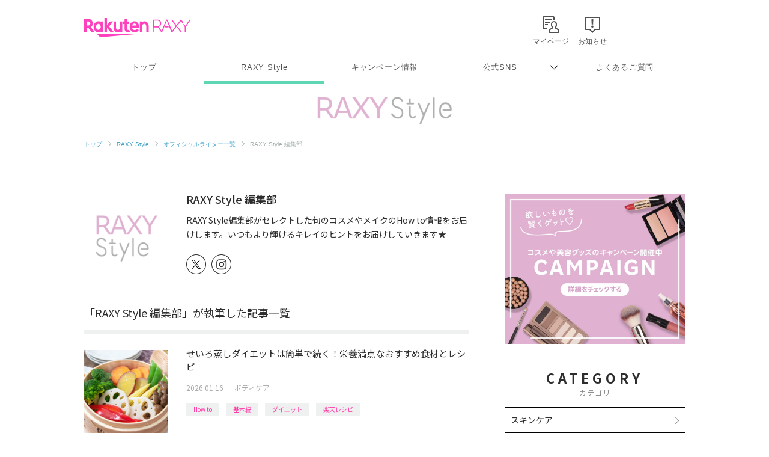

--- FILE ---
content_type: text/html; charset=UTF-8
request_url: https://raxy.rakuten.co.jp/beautytopics/writers/raxyedit/?l-id=article180_btn_raxyedit
body_size: 11285
content:
<!doctype html>
<html lang="ja" xmlns="http://www.w3.org/1999/xhtml">
<head>
<meta charset="UTF-8">
<meta http-equiv="X-UA-Compatible" content="IE=edge">
<meta name="viewport" content="width=device-width,initial-scale=1.0,minimum-scale=1.0,maximum-scale=1,user-scalable=no">
<meta name="format-detection" content="telephone=no,address=no,email=no">
<!-- meta start -->
<title>RAXY Style 編集部 | RAXY(ラクシー)</title>
<meta property="og:title" content="RAXY Style 編集部 | RAXY(ラクシー)" />
	<meta name="description" content="RAXYでRAXY Style 編集部が執筆した記事一覧です。RAXY(ラクシー)は楽天が運営する美容メディアサイト。わたしをもっと好きになる。をコンセプトに流行りのコスメ・美容情報から基本のメイクまでわかりやすく解説。いつもより少し輝けるキレイのヒントをお届けします。" />
<meta property="og:description" content="RAXYでRAXY Style 編集部が執筆した記事一覧です。RAXY(ラクシー)は楽天が運営する美容メディアサイト。わたしをもっと好きになる。をコンセプトに流行りのコスメ・美容情報から基本のメイクまでわかりやすく解説。いつもより少し輝けるキレイのヒントをお届けします。" />
 
<meta name="keywords" content="楽天,RAXY,ラクシー,コスメ,美容,メイク,RAXY Style" />
<script>
  window.googletag = window.googletag || {cmd: []};
  googletag.cmd.push(function() {
     var slot = googletag.defineOutOfPageSlot(
          '/7727/RAXY/SP/Article/Interstitial',          
          googletag.enums.OutOfPageFormat.INTERSTITIAL);
     if (slot) slot.addService(googletag.pubads());
     googletag.enableServices();
     googletag.display(slot);
  });
</script>
<!-- Header Bidding -->
    <script type="text/javascript">
      window.pbjs = window.pbjs || {};
      window.pbjs.que = window.pbjs.que || [];
    </script>
    <script async src="https://flux-cdn.com/client/rakuten/raxy.min.js"></script>
    <script type="text/javascript">
      window.googletag = window.googletag || {};
      window.googletag.cmd = window.googletag.cmd || [];
    </script>
    <script async src="https://securepubads.g.doubleclick.net/tag/js/gpt.js"></script>
    <script type="text/javascript">
      window.fluxtag = {
        failSafeTimeout: 3000,
        isFn: function (object) {
          var _t = 'Function';
          var toString = Object.prototype.toString;
          return toString.call(object) === '[object ' + _t + ']';
        },
        renderAds: function (lines, failSafeTimeout) {
          googletag.cmd.push(function () {
            var failSafeTimeout = failSafeTimeout || window.fluxtag.failSafeTimeout;
            var bidRequestTimeout = (failSafeTimeout - 500) > 0 ? failSafeTimeout - 500 : failSafeTimeout;
            var refreshLines = [];
            var params = (function () {
              // GAMを呼び出したかを確認にするフラグ
              var readyBids = {
                google: false,
                prebid: false,
              };
              var definedSlots = [];
              var adsInfo = {
                gpt: {
                  slots: [],
                  displayDivIds: [],
                },
                pb: {
                  divIds: []
                }
              };
  
              googletag.pubads().getSlots().forEach(function (slot) {
                // 既にdefineSlotされていた場合
                definedSlots[slot.getSlotElementId()] = slot;
              });
  
              lines.forEach(function (line) {
                var divId = line.divId;
  
                adsInfo.pb.divIds.push(divId);
  
                refreshLines.push({
                  code: line.gpt.unitPath,
                  id: divId
                });
  
                if (definedSlots[divId]) {
                  adsInfo.gpt.slots.push(definedSlots[divId]);
                } else {
                  var slot = googletag.defineSlot(line.gpt.unitPath, line.gpt.sizes, divId)
                    .addService(googletag.pubads());
  
                  if (line.gpt.sizeMapping && line.gpt.sizeMapping.length > 0) {
                    var sizeMapping = googletag.sizeMapping();
                    line.gpt.sizeMapping.forEach(function (size) {
                      sizeMapping.addSize(size[0], size[1]);
                    });
                    slot.defineSizeMapping(sizeMapping.build());
                  }
                  if (line.gpt.keyValues && line.gpt.keyValues.length > 0) {
                    line.gpt.keyValues.forEach(function (param) {
                      slot.setTargeting(param.key, param.value);
                    });
                  }
                  adsInfo.gpt.slots.push(slot);
                  adsInfo.gpt.displayDivIds.push(divId);
                }
              });
              // Prebid、APSでオークション後に起動する関数 (GAMコール、広告Display)
              var adServerSend = function () {
                if (!readyBids.prebid) {
                  return;
                }
                if (!readyBids.google) {
                  readyBids.google = true;
                  adsInfo.gpt.displayDivIds.forEach(function (divId) {
                    googletag.display(divId);
                  });
                  if (!!(pbjs.setTargetingForGPTAsync) && fluxtag.isFn(pbjs.setTargetingForGPTAsync)) {
                    pbjs.que.push(function () {
                      pbjs.setTargetingForGPTAsync(adsInfo.pb.divIds);
                    });
                  }
                  googletag.pubads().refresh(adsInfo.gpt.slots);
                }
              };
              // Prebidオークション後に起動する関数
              var pbCallback = function () {
                readyBids.prebid = true;
                adServerSend();
              };
              // もしtimeout以内にPrebidが動作できなかった場合、最終的にGAMをコール
              setTimeout(function () {
                readyBids.prebid = true;
                adServerSend();
              }, failSafeTimeout);
  
              return {
                prebid: {
                  callback: pbCallback,
                }
              };
            })();
  
            if (!!(window.pbFlux) && window.pbFlux.refresh && fluxtag.isFn(window.pbFlux.refresh)) {
              // Prebid呼び出し
              pbjs.que.push(function () {
                window.pbFlux.refresh({
                  lines: refreshLines,
                  callback: params.prebid.callback,
                  timeout: bidRequestTimeout
                });
              });
            } else {
              params.prebid.callback();
            }
          });
        }
      };
    </script>
  
    <script type="text/javascript">
      googletag.cmd.push(function () {
        googletag.pubads().enableSingleRequest();
        googletag.pubads().disableInitialLoad();
        googletag.enableServices();
      });
    </script>
<!-- Header Bidding -->

<!-- Begin Mieruca Embed Code -->
<script type="text/javascript" id="mierucajs">
window.__fid = window.__fid || [];__fid.push([251133708]);
(function() {
function mieruca(){if(typeof window.__fjsld != "undefined") return; window.__fjsld = 1; var fjs = document.createElement('script'); fjs.type = 'text/javascript'; fjs.async = true; fjs.id = "fjssync"; var timestamp = new Date;fjs.src = ('https:' == document.location.protocol ? 'https' : 'http') + '://hm.mieru-ca.com/service/js/mieruca-hm.js?v='+ timestamp.getTime(); var x = document.getElementsByTagName('script')[0]; x.parentNode.insertBefore(fjs, x); };
setTimeout(mieruca, 500); document.readyState != "complete" ? (window.attachEvent ? window.attachEvent("onload", mieruca) : window.addEventListener("load", mieruca, false)) : mieruca();
})();
</script>
<!-- End Mieruca Embed Code -->

<meta property="og:type" content="website" />
<meta property="og:image" content="https://raxy.rakuten.co.jp/assets/image/guide/beautytopics/common/ogp.png" />
<!-- <img src="/assets/image/guide/beautytopics/common/ogp.png" />　-->
<meta property="og:site_name" content="RAXY(ラクシー)" />
<meta name="twitter:card" content="summary_large_image" />
<meta name="twitter:site" content="@RAXYBeautyBox" />
<meta name="twitter:image" content="https://raxy.rakuten.co.jp/assets/image/guide/beautytopics/common/ogp.png" />
<link rel="canonical" href="https://raxy.rakuten.co.jp/beautytopics/writers/raxyedit/" />
<meta property="og:url" content="https://raxy.rakuten.co.jp/beautytopics/writers/raxyedit/" />
<!-- meta end -->
<script type="text/javascript" src="//ajax.googleapis.com/ajax/libs/jquery/1.7.2/jquery.min.js"></script>
<script type="application/ld+json"> 
{
	"@context": "http://schema.org",
	"@type": "BreadcrumbList",
	"itemListElement": [
	{"@type": "ListItem",
	"position": 1,
	"item": {
		"@id": "https://raxy.rakuten.co.jp/",
		"name": "トップ"
		}
	},
	{"@type": "ListItem",
	"position": 2,
	"item": {
		"@id": "https://raxy.rakuten.co.jp/beautytopics/",
		"name": "RAXY Style"
		}
	},
	{"@type": "ListItem",
	"position": 3,
	"item": {
		"@id": "https://raxy.rakuten.co.jp/beautytopics/writers/",
		"name": "オフィシャルライター一覧"
		}
	}
	]
}
</script>
<link rel="next" href="https://raxy.rakuten.co.jp/beautytopics/writers/raxyedit/2.html">
<link rel="apple-touch-icon" sizes="180x180" href="https://raxy.rakuten.co.jp/parts/image/site-icons/apple-touch-icon.png">
<link rel="icon" sizes="16x16 32x32 64x64" href="https://raxy.rakuten.co.jp/parts/image/site-icons/rakuten-64.png">
<link rel="shortcut icon" href="https://raxy.rakuten.co.jp/parts/image/site-icons/rakuten.ico">
<link rel="manifest" href="https://raxy.rakuten.co.jp/parts/image/site-icons/manifest.json">
<link rel="stylesheet" href="https://raxy.rakuten.co.jp/assets/css/guide/beautytopics/app.css">
<link rel="stylesheet" href="https://raxy.rakuten.co.jp/assets/css/campaign/common/new_temp.css?v=201809200000">

<link rel="stylesheet" href="https://raxy.rakuten.co.jp/assets/css/guide/beautytopics/style.css">
<link href="https://fonts.googleapis.com/css?family=Noto+Sans+JP:300,400,500,700,900&display=swap&subset=japanese" rel="stylesheet">
<link rel="stylesheet" href="/beautytopics/common/css/beautytopics.css">
</head>
<body class="page-order rf-header--current03">
<!-- Header Logout : for Static Page(start) -->
<div id="inc-header-rs"></div>
<!-- Header Logout : for Static Page(end) -->

<hr class="raxy-hrl-grey-bold">
<nav class="raxy-breadcrumb rf-pc-only">
  <ol>
  <li><a href="/">トップ</a></li>

<li><a href="/beautytopics/">RAXY Style</a></li><li><a href="/beautytopics/writers/">オフィシャルライター一覧</a></li><li>RAXY Style 編集部</li>  </ol>
</nav>
<div id="beautytopics" class="page-list writers-single">
  <div class="beautytopicsContent text__BeautyTopics sp">
    <p class="beautytopics__mainImg__text">Beauty Topics</p>
  </div>

  <div class="beautytopicsContent dFlex">

    <main class="leftColumn">

      <article class="leftColumn__article">
              <div class="article__writer__box writers-single__article__writer__box clearfix">
          <div class="article__writer__img">
            <img src="/beautytopics/writers/raxyedit.png" alt="">
          </div>

          <div class="article__writer__name">
            <h5 class="writer__name">RAXY Style 編集部</h5>
          </div>

          <div class="article__writer__text">
            <p class="">RAXY Style編集部がセレクトした旬のコスメやメイクのHow to情報をお届けします。いつもより輝けるキレイのヒントをお届けしていきます★</p>
          </div>

          <ul class="single-writer__articleThumb__boxRight__sns">
                                                <li>
              <a href="https://x.com/RAXYBeautyBox/" target="_blank" rel="noopener noreferrer">
                <img onerror="imgError(this);" src="https://raxy.rakuten.co.jp/assets/image/sns/x-circle-w.png" alt="X">
              </a>
            </li>
                                    <li>
              <a href="https://www.instagram.com/raxybeautybox_jp/" target="_blank" rel="noopener noreferrer">
                <img onerror="imgError(this);" src="https://raxy.rakuten.co.jp/assets/image/guide/beautytopics/common/writer-icon-insta.png" alt="instagram">
              </a>
            </li>
                                  </ul>
        </div>
      
		        <h3 class="article__title3">
         「RAXY Style 編集部」が執筆した記事一覧
        </h3>


      <div id="article_list">
	          <section class="articleThumb clearfix">

            <div class="articleThumb__boxLeft">
              <a class="boxLeft__link" href="/beautytopics/articles/2026/article1655/?l-id=raxyedit_thumb_article1655">
                <img onerror="imgError(this);" src="/beautytopics/articles/2026/article1655/thumb.jpg" alt="せいろ蒸しダイエットは簡単で続く！栄養満点なおすすめ食材とレシピ イメージ">
                              </a>
            </div>
    
            <div class="articleThumb__boxRight">
              <a class="boxLeft__link" href="/beautytopics/articles/2026/article1655/?l-id=raxyedit_txt_article1655">
                <h3 class="articleThumb__boxRight__title js-text-overflow">せいろ蒸しダイエットは簡単で続く！栄養満点なおすすめ食材とレシピ</h3>
              </a>
              <div class="articleThumb__boxRight__date"><time datetime="2026-01-16" itemprop="modified">2026.01.16</time> ｜ <a href="/beautytopics/bodycare/?l-id=article_bodycare">ボディケア</a></div>
            </div>
            
            <div class="post__title__tags ver-list">
                        	                <a class="btn__tag" href="/beautytopics/tag/21-22/?l-id=article_21-22">How to</a>
            	                <a class="btn__tag" href="/beautytopics/tag/21-23/?l-id=article_21-23">基本編</a>
            	                <a class="btn__tag" href="/beautytopics/tag/21-86/?l-id=article_21-86">ダイエット</a>
            	                <a class="btn__tag" href="/beautytopics/tag/21-97/?l-id=article_21-97">楽天レシピ</a>
            	                        </div>
    
        </section>
	          <section class="articleThumb clearfix">

            <div class="articleThumb__boxLeft">
              <a class="boxLeft__link" href="/beautytopics/articles/2026/article1654/?l-id=raxyedit_thumb_article1654">
                <img onerror="imgError(this);" src="/beautytopics/articles/2026/article1654/thumb.jpg" alt="セルフでブリーチに挑戦！なりたい髪色にするための徹底ガイド！手順や注意点～おすすめヘアカラー剤3選も イメージ">
                              </a>
            </div>
    
            <div class="articleThumb__boxRight">
              <a class="boxLeft__link" href="/beautytopics/articles/2026/article1654/?l-id=raxyedit_txt_article1654">
                <h3 class="articleThumb__boxRight__title js-text-overflow">セルフでブリーチに挑戦！なりたい髪色にするための徹底ガイド！手順や注意点～おすすめヘアカラー剤3選も</h3>
              </a>
              <div class="articleThumb__boxRight__date"><time datetime="2026-01-16" itemprop="modified">2026.01.16</time> ｜ <a href="/beautytopics/haircare/?l-id=article_haircare">ヘアケア</a></div>
            </div>
            
            <div class="post__title__tags ver-list">
                        	                <a class="btn__tag" href="/beautytopics/tag/21-22/?l-id=article_21-22">How to</a>
            	                <a class="btn__tag" href="/beautytopics/tag/21-23/?l-id=article_21-23">基本編</a>
            	                <a class="btn__tag" href="/beautytopics/tag/21-96/?l-id=article_21-96">ヘアスタイル</a>
            	                        </div>
    
        </section>
	          <section class="articleThumb clearfix">

            <div class="articleThumb__boxLeft">
              <a class="boxLeft__link" href="/beautytopics/articles/2025/article1653/?l-id=raxyedit_thumb_article1653">
                <img onerror="imgError(this);" src="/beautytopics/articles/2025/article1653/thumb.jpg" alt="【編集部厳選】肌荒れのケアにおすすめの化粧水10選！プチプラ・ドラコスからデパコスまで イメージ">
                              </a>
            </div>
    
            <div class="articleThumb__boxRight">
              <a class="boxLeft__link" href="/beautytopics/articles/2025/article1653/?l-id=raxyedit_txt_article1653">
                <h3 class="articleThumb__boxRight__title js-text-overflow">【編集部厳選】肌荒れのケアにおすすめの化粧水10選！プチプラ・ドラコスからデパコスまで</h3>
              </a>
              <div class="articleThumb__boxRight__date"><time datetime="2025-12-22" itemprop="modified">2025.12.22</time> ｜ <a href="/beautytopics/skincare/?l-id=article_skincare">スキンケア</a></div>
            </div>
            
            <div class="post__title__tags ver-list">
                        	                <a class="btn__tag" href="/beautytopics/tag/21-22/?l-id=article_21-22">How to</a>
            	                <a class="btn__tag" href="/beautytopics/tag/21-25/?l-id=article_21-25">おすすめ</a>
            	                <a class="btn__tag" href="/beautytopics/tag/21-85/?l-id=article_21-85">編集部企画</a>
            	                <a class="btn__tag" href="/beautytopics/tag/21-34/?l-id=article_21-34">化粧水</a>
            	                <a class="btn__tag" href="/beautytopics/tag/21-66/?l-id=article_21-66">デパコス</a>
            	                        </div>
    
        </section>
	          <section class="articleThumb clearfix">

            <div class="articleThumb__boxLeft">
              <a class="boxLeft__link" href="/beautytopics/articles/2025/article1650/?l-id=raxyedit_thumb_article1650">
                <img onerror="imgError(this);" src="/beautytopics/articles/2025/article1650/thumb.jpg" alt="敏感肌向けクレンジングおすすめ15選！プチプラ・ドラッグストアからデパコスまでご紹介 イメージ">
                              </a>
            </div>
    
            <div class="articleThumb__boxRight">
              <a class="boxLeft__link" href="/beautytopics/articles/2025/article1650/?l-id=raxyedit_txt_article1650">
                <h3 class="articleThumb__boxRight__title js-text-overflow">敏感肌向けクレンジングおすすめ15選！プチプラ・ドラッグストアからデパコスまでご紹介</h3>
              </a>
              <div class="articleThumb__boxRight__date"><time datetime="2025-12-19" itemprop="modified">2025.12.19</time> ｜ <a href="/beautytopics/skincare/?l-id=article_skincare">スキンケア</a></div>
            </div>
            
            <div class="post__title__tags ver-list">
                        	                <a class="btn__tag" href="/beautytopics/tag/21-22/?l-id=article_21-22">How to</a>
            	                <a class="btn__tag" href="/beautytopics/tag/21-25/?l-id=article_21-25">おすすめ</a>
            	                <a class="btn__tag" href="/beautytopics/tag/21-85/?l-id=article_21-85">編集部企画</a>
            	                <a class="btn__tag" href="/beautytopics/tag/21-31/?l-id=article_21-31">クレンジング</a>
            	                        </div>
    
        </section>
	          <section class="articleThumb clearfix">

            <div class="articleThumb__boxLeft">
              <a class="boxLeft__link" href="/beautytopics/articles/2025/article1649/?l-id=raxyedit_thumb_article1649">
                <img onerror="imgError(this);" src="/beautytopics/articles/2025/article1649/thumb.jpg" alt="【2025年】クレンジングジェルのおすすめ10選！選び方・人気ランキングも イメージ">
                              </a>
            </div>
    
            <div class="articleThumb__boxRight">
              <a class="boxLeft__link" href="/beautytopics/articles/2025/article1649/?l-id=raxyedit_txt_article1649">
                <h3 class="articleThumb__boxRight__title js-text-overflow">【2025年】クレンジングジェルのおすすめ10選！選び方・人気ランキングも</h3>
              </a>
              <div class="articleThumb__boxRight__date"><time datetime="2025-12-19" itemprop="modified">2025.12.19</time> ｜ <a href="/beautytopics/skincare/?l-id=article_skincare">スキンケア</a></div>
            </div>
            
            <div class="post__title__tags ver-list">
                        	                <a class="btn__tag" href="/beautytopics/tag/21-22/?l-id=article_21-22">How to</a>
            	                <a class="btn__tag" href="/beautytopics/tag/21-25/?l-id=article_21-25">おすすめ</a>
            	                <a class="btn__tag" href="/beautytopics/tag/21-85/?l-id=article_21-85">編集部企画</a>
            	                <a class="btn__tag" href="/beautytopics/tag/21-31/?l-id=article_21-31">クレンジング</a>
            	                        </div>
    
        </section>
	          <section class="articleThumb clearfix">

            <div class="articleThumb__boxLeft">
              <a class="boxLeft__link" href="/beautytopics/articles/2025/article1648/?l-id=raxyedit_thumb_article1648">
                <img onerror="imgError(this);" src="/beautytopics/articles/2025/article1648/thumb.jpg" alt="クレンジングバームの人気ランキング・おすすめ10選！効果的な使い方も【2025年】 イメージ">
                              </a>
            </div>
    
            <div class="articleThumb__boxRight">
              <a class="boxLeft__link" href="/beautytopics/articles/2025/article1648/?l-id=raxyedit_txt_article1648">
                <h3 class="articleThumb__boxRight__title js-text-overflow">クレンジングバームの人気ランキング・おすすめ10選！効果的な使い方も【2025年】</h3>
              </a>
              <div class="articleThumb__boxRight__date"><time datetime="2025-12-19" itemprop="modified">2025.12.19</time> ｜ <a href="/beautytopics/skincare/?l-id=article_skincare">スキンケア</a></div>
            </div>
            
            <div class="post__title__tags ver-list">
                        	                <a class="btn__tag" href="/beautytopics/tag/21-22/?l-id=article_21-22">How to</a>
            	                <a class="btn__tag" href="/beautytopics/tag/21-25/?l-id=article_21-25">おすすめ</a>
            	                <a class="btn__tag" href="/beautytopics/tag/21-85/?l-id=article_21-85">編集部企画</a>
            	                <a class="btn__tag" href="/beautytopics/tag/21-31/?l-id=article_21-31">クレンジング</a>
            	                        </div>
    
        </section>
	          <section class="articleThumb clearfix">

            <div class="articleThumb__boxLeft">
              <a class="boxLeft__link" href="/beautytopics/articles/2025/article1647/?l-id=raxyedit_thumb_article1647">
                <img onerror="imgError(this);" src="/beautytopics/articles/2025/article1647/thumb.jpg" alt="クレンジングオイルおすすめ10選！人気ランキング・正しい使い方も解説【2025年】 イメージ">
                              </a>
            </div>
    
            <div class="articleThumb__boxRight">
              <a class="boxLeft__link" href="/beautytopics/articles/2025/article1647/?l-id=raxyedit_txt_article1647">
                <h3 class="articleThumb__boxRight__title js-text-overflow">クレンジングオイルおすすめ10選！人気ランキング・正しい使い方も解説【2025年】</h3>
              </a>
              <div class="articleThumb__boxRight__date"><time datetime="2025-12-19" itemprop="modified">2025.12.19</time> ｜ <a href="/beautytopics/skincare/?l-id=article_skincare">スキンケア</a></div>
            </div>
            
            <div class="post__title__tags ver-list">
                        	                <a class="btn__tag" href="/beautytopics/tag/21-22/?l-id=article_21-22">How to</a>
            	                <a class="btn__tag" href="/beautytopics/tag/21-25/?l-id=article_21-25">おすすめ</a>
            	                <a class="btn__tag" href="/beautytopics/tag/21-85/?l-id=article_21-85">編集部企画</a>
            	                <a class="btn__tag" href="/beautytopics/tag/21-31/?l-id=article_21-31">クレンジング</a>
            	                        </div>
    
        </section>
	          <section class="articleThumb clearfix">

            <div class="articleThumb__boxLeft">
              <a class="boxLeft__link" href="/beautytopics/articles/2025/article1646/?l-id=raxyedit_thumb_article1646">
                <img onerror="imgError(this);" src="/beautytopics/articles/2025/article1646/thumb.jpg" alt="【2025年最新】日焼け止め美容液おすすめ人気10選！選び方・効果的な使い方の順番も イメージ">
                              </a>
            </div>
    
            <div class="articleThumb__boxRight">
              <a class="boxLeft__link" href="/beautytopics/articles/2025/article1646/?l-id=raxyedit_txt_article1646">
                <h3 class="articleThumb__boxRight__title js-text-overflow">【2025年最新】日焼け止め美容液おすすめ人気10選！選び方・効果的な使い方の順番も</h3>
              </a>
              <div class="articleThumb__boxRight__date"><time datetime="2025-12-19" itemprop="modified">2025.12.19</time> ｜ <a href="/beautytopics/skincare/?l-id=article_skincare">スキンケア</a></div>
            </div>
            
            <div class="post__title__tags ver-list">
                        	                <a class="btn__tag" href="/beautytopics/tag/21-22/?l-id=article_21-22">How to</a>
            	                <a class="btn__tag" href="/beautytopics/tag/21-25/?l-id=article_21-25">おすすめ</a>
            	                <a class="btn__tag" href="/beautytopics/tag/21-85/?l-id=article_21-85">編集部企画</a>
            	                <a class="btn__tag" href="/beautytopics/tag/21-62/?l-id=article_21-62">美容液</a>
            	                <a class="btn__tag" href="/beautytopics/tag/21-16/?l-id=article_21-16">日焼け止め</a>
            	                        </div>
    
        </section>
	          <section class="articleThumb clearfix">

            <div class="articleThumb__boxLeft">
              <a class="boxLeft__link" href="/beautytopics/articles/2025/article1652/?l-id=raxyedit_thumb_article1652">
                <img onerror="imgError(this);" src="/beautytopics/articles/2025/article1652/thumb.jpg" alt="医薬部外品の化粧水とは？一般的な化粧水との違いやおすすめ15選をご紹介 イメージ">
                              </a>
            </div>
    
            <div class="articleThumb__boxRight">
              <a class="boxLeft__link" href="/beautytopics/articles/2025/article1652/?l-id=raxyedit_txt_article1652">
                <h3 class="articleThumb__boxRight__title js-text-overflow">医薬部外品の化粧水とは？一般的な化粧水との違いやおすすめ15選をご紹介</h3>
              </a>
              <div class="articleThumb__boxRight__date"><time datetime="2025-12-19" itemprop="modified">2025.12.19</time> ｜ <a href="/beautytopics/skincare/?l-id=article_skincare">スキンケア</a></div>
            </div>
            
            <div class="post__title__tags ver-list">
                        	                <a class="btn__tag" href="/beautytopics/tag/21-22/?l-id=article_21-22">How to</a>
            	                <a class="btn__tag" href="/beautytopics/tag/21-25/?l-id=article_21-25">おすすめ</a>
            	                <a class="btn__tag" href="/beautytopics/tag/21-85/?l-id=article_21-85">編集部企画</a>
            	                <a class="btn__tag" href="/beautytopics/tag/21-34/?l-id=article_21-34">化粧水</a>
            	                        </div>
    
        </section>
	          <section class="articleThumb clearfix">

            <div class="articleThumb__boxLeft">
              <a class="boxLeft__link" href="/beautytopics/articles/2025/article1651/?l-id=raxyedit_thumb_article1651">
                <img onerror="imgError(this);" src="/beautytopics/articles/2025/article1651/thumb.jpg" alt="混合肌向け化粧水おすすめ人気10選！プチプラアイテムも多数ご紹介【2025年】 イメージ">
                              </a>
            </div>
    
            <div class="articleThumb__boxRight">
              <a class="boxLeft__link" href="/beautytopics/articles/2025/article1651/?l-id=raxyedit_txt_article1651">
                <h3 class="articleThumb__boxRight__title js-text-overflow">混合肌向け化粧水おすすめ人気10選！プチプラアイテムも多数ご紹介【2025年】</h3>
              </a>
              <div class="articleThumb__boxRight__date"><time datetime="2025-12-19" itemprop="modified">2025.12.19</time> ｜ <a href="/beautytopics/skincare/?l-id=article_skincare">スキンケア</a></div>
            </div>
            
            <div class="post__title__tags ver-list">
                        	                <a class="btn__tag" href="/beautytopics/tag/21-22/?l-id=article_21-22">How to</a>
            	                <a class="btn__tag" href="/beautytopics/tag/21-25/?l-id=article_21-25">おすすめ</a>
            	                <a class="btn__tag" href="/beautytopics/tag/21-85/?l-id=article_21-85">編集部企画</a>
            	                <a class="btn__tag" href="/beautytopics/tag/21-34/?l-id=article_21-34">化粧水</a>
            	                        </div>
    
        </section>
	  
      </div>

	          <div id="paginate" class="paginate">
        <span class="paginate_space-left"></span><strong class="paginate_current">1</strong><a class="paginate_number" rel="next" href="/beautytopics/writers/raxyedit/2.html?l-id=pagenation_btn2#article_list">2</a><a class="paginate_number" href="/beautytopics/writers/raxyedit/3.html?l-id=pagenation_btn3#article_list">3</a><span class="paginate_dot">…</span><a class="paginate_number" href="/beautytopics/writers/raxyedit/108.html?l-id=pagenation_btn108#article_list">108</a><a class="paginate_next" href="/beautytopics/writers/raxyedit/2.html?l-id=pagenation_btn_next#article_list">Next&emsp;</a>        </div>
	  
      </article>
      <!-- leftColumn__article -->

    </main>
    <!-- leftColumn -->

    <aside class="sideColumn">
		      <div class="addBanner pc">
        <a href="https://raxy.rakuten.co.jp/campaign/?l-id=article_side_bnr_cpidx_pc">
          <img src="/beautytopics/common/image/R_Column_Banner_900x750.jpg" alt="欲しいものを賢くゲット&#9825; コスメや美容グッズのキャンペーン開催中 CAMPAIGN 詳細をチェックする">
        </a>
      </div>
      <!--<div class="addBanner pc">
        <a href="https://raxy.rakuten.co.jp/?l-id=article_side_bnr_top_pc">
          <img src="https://raxy.rakuten.co.jp/assets/image/guide/beautytopics/common/RAXYStyle_BOXBanner_640x640.png" alt="お気に入りに出逢えるコスメのサブスク 月額2,480円 Rakuten RAXY">
        </a>
      </div>-->
      <!--<div class="addBanner pc" style="margin-top:20px;">
        <a href="https://raxy.rakuten.co.jp/guide/howto/?l-id=article_side_bnr_howto_pc">
          <img src="/beautytopics/common/image/Movie_Banner_PC_300x150_B.jpg" alt="MOVIES 人気コスメの紹介やメイクテクなどを動画でお届け">
        </a>
      </div>-->
      <!--<div class="addBanner pc" style="margin-top:20px;">
        <a href="https://beauty.rakuten.co.jp/beauty-lab/?scid=wi_bty_dbl_raxy_sideColumn_bnr" target="_blank" data-ratid="article_sideColumn_bnr_beauty-lab_pc" data-ratevent="click" data-ratparam="all">
          <img src="/beautytopics/common/image/bnr_beauty_314x314.png" alt="キレイになりたいあなたへ 美容医療の選択肢を Dr.Beauty's Lab（ドクタービューティーズラボ） by 楽天ビューティ 医師監修の美容医療メディア">
        </a>
      </div>-->      <!-- カテゴリ -->
      <div class="sideColumn__category">
        <h2 class="section__title">
          CATEGORY
          <span>カテゴリ</span>
        </h2>

        <ul class="category__list">
			          <li class="list__link">
	            <a href="/beautytopics/skincare/?l-id=article_side_list_skincare">
	              スキンケア	            </a>
	          </li>
			          <li class="list__link">
	            <a href="/beautytopics/base-makeup/?l-id=article_side_list_base-makeup">
	              ベースメイク	            </a>
	          </li>
			          <li class="list__link">
	            <a href="/beautytopics/eye-makeup/?l-id=article_side_list_eye-makeup">
	              アイメイク	            </a>
	          </li>
			          <li class="list__link">
	            <a href="/beautytopics/bodycare/?l-id=article_side_list_bodycare">
	              ボディケア	            </a>
	          </li>
			          <li class="list__link">
	            <a href="/beautytopics/haircare/?l-id=article_side_list_haircare">
	              ヘアケア	            </a>
	          </li>
			          <li class="list__link">
	            <a href="/beautytopics/nail/?l-id=article_side_list_nail">
	              ネイル	            </a>
	          </li>
			          <li class="list__link">
	            <a href="/beautytopics/column/?l-id=article_side_list_column">
	              コラム	            </a>
	          </li>
			          <li class="list__link">
	            <a href="/beautytopics/other/?l-id=article_side_list_other">
	              その他	            </a>
	          </li>
		        </ul>
      </div><!-- sideColumn__search -->
<div class="sideColumn__search">
<form class="search__form" action="/beautytopics/search_result" method="get">
	<input name="search_paths[]" type="hidden" value="/beautytopics/articles" />
  
<input class="form__input" type="search" name="query" placeholder="SEARCH" value="" >
<input class="form__submit" type="submit" name="submit" value="">
</form>
</div>
<!-- sideColumn__search -->      <!-- ライター -->
      <div class="sideColumn__writers-list">

        <h2 class="section__title">
          WRITERS
          <span>オフィシャルライター</span>
        </h2>


		            <section class="articleThumb writers_articleThumb clearfix">
            <div class="articleThumb__boxLeft">
              <a class="boxLeft__link" href="/beautytopics/writers/raxyedit/?l-id=article_side_thumb_raxyedit">
                <img onerror="imgError(this);" src="/beautytopics/writers/raxyedit.png" alt="RAXY Style 編集部 イメージ">
              </a>
            </div>
  
            <div class="articleThumb__boxRight">
              <a class="boxLeft__link" href="/beautytopics/writers/raxyedit/?l-id=article_side_txt_raxyedit">
                <p class="articleThumb__boxRight__title">RAXY Style 編集部</p>
                <p class="articleThumb__boxRight__text">RAXY Style編集部がセレクトした旬のコスメやメイクのHow to情報をお届けします。いつもより輝けるキレイのヒントをお届けしていきます★</p>
              </a>
            </div>
          </section>
		            <section class="articleThumb writers_articleThumb clearfix">
            <div class="articleThumb__boxLeft">
              <a class="boxLeft__link" href="/beautytopics/writers/shimmy/?l-id=article_side_thumb_shimmy">
                <img onerror="imgError(this);" src="/beautytopics/writers/shimmy.png" alt="shimmy イメージ">
              </a>
            </div>
  
            <div class="articleThumb__boxRight">
              <a class="boxLeft__link" href="/beautytopics/writers/shimmy/?l-id=article_side_txt_shimmy">
                <p class="articleThumb__boxRight__title">shimmy</p>
                <p class="articleThumb__boxRight__text">美容やコスメをこよなく愛する2児の母。好きなことを仕事にしたい！という思いから美容やコスメについて一から勉強し、コスメコンシェルジュの資格を取得。現在はその知識を活かすため美容ライターとして活動中。<br />
最近はブログでアラサーならではの肌悩みや美容についてマイペースに発信中。<br />
</p>
              </a>
            </div>
          </section>
		            <section class="articleThumb writers_articleThumb clearfix">
            <div class="articleThumb__boxLeft">
              <a class="boxLeft__link" href="/beautytopics/writers/miyashitasayaka/?l-id=article_side_thumb_miyashitasayaka">
                <img onerror="imgError(this);" src="/beautytopics/writers/miyashitasayaka.png" alt="みやしたさやか イメージ">
              </a>
            </div>
  
            <div class="articleThumb__boxRight">
              <a class="boxLeft__link" href="/beautytopics/writers/miyashitasayaka/?l-id=article_side_txt_miyashitasayaka">
                <p class="articleThumb__boxRight__title">みやしたさやか</p>
                <p class="articleThumb__boxRight__text">元化粧品販売員、HSP気質のフリーライター。販売員時代に培った知識と自身の実体験を活かし、美容・メンタルヘルス・ライフスタイル分野を中心に執筆活動中。</p>
              </a>
            </div>
          </section>
		  

        <div class="rank__more">
          <a href="/beautytopics/writers/?l-id=article_side_vm_writers_list"><span class="pc-i">&gt; </span>VIEW MORE</a>
        </div>
        

      </div>

		<div class="sideColumn__tag">
         <div class="Category__ttl">#人気のタグ</div>
        	<a class="btn__tag" href="/beautytopics/tag/21-22/?l-id=article_side_tagcloud_21-22">How to</a>
        	<a class="btn__tag" href="/beautytopics/tag/21-25/?l-id=article_side_tagcloud_21-25">おすすめ</a>
        	<a class="btn__tag" href="/beautytopics/tag/21-89/?l-id=article_side_tagcloud_21-89">RAXY Style 公式アンバサダー</a>
        	<a class="btn__tag" href="/beautytopics/tag/21-85/?l-id=article_side_tagcloud_21-85">編集部企画</a>
        	<a class="btn__tag" href="/beautytopics/tag/21-23/?l-id=article_side_tagcloud_21-23">基本編</a>
        	<a class="btn__tag" href="/beautytopics/tag/21-26/?l-id=article_side_tagcloud_21-26">韓国</a>
        	<a class="btn__tag" href="/beautytopics/tag/21-32/?l-id=article_side_tagcloud_21-32">アイシャドウ</a>
        	<a class="btn__tag" href="/beautytopics/tag/21-13/?l-id=article_side_tagcloud_21-13">トレンド</a>
        	<a class="btn__tag" href="/beautytopics/tag/21-54/?l-id=article_side_tagcloud_21-54">リップ</a>
        	<a class="btn__tag" href="/beautytopics/tag/21-11/?l-id=article_side_tagcloud_21-11">徹底レビュー</a>
        	<a class="btn__tag" href="/beautytopics/tag/21-96/?l-id=article_side_tagcloud_21-96">ヘアスタイル</a>
        	<a class="btn__tag" href="/beautytopics/tag/21-65/?l-id=article_side_tagcloud_21-65">プチプラ</a>
        	<a class="btn__tag" href="/beautytopics/tag/21-34/?l-id=article_side_tagcloud_21-34">化粧水</a>
        	<a class="btn__tag" href="/beautytopics/tag/21-12/?l-id=article_side_tagcloud_21-12">イエベブルベ</a>
        	<a class="btn__tag" href="/beautytopics/tag/21-66/?l-id=article_side_tagcloud_21-66">デパコス</a>
        	<a class="btn__tag" href="/beautytopics/tag/21-38/?l-id=article_side_tagcloud_21-38">ファンデ</a>
        	<a class="btn__tag" href="/beautytopics/tag/21-86/?l-id=article_side_tagcloud_21-86">ダイエット</a>
        	<a class="btn__tag" href="/beautytopics/tag/21-21/?l-id=article_side_tagcloud_21-21">パーツ別</a>
        	<a class="btn__tag" href="/beautytopics/tag/21-62/?l-id=article_side_tagcloud_21-62">美容液</a>
        	<a class="btn__tag" href="/beautytopics/tag/21-115/?l-id=article_side_tagcloud_21-115">ネイルデザイン</a>
      </div>
		<div class="sideColumn__newTopics sideColumn__rankig more-action">
         <p class="section__title">RANKING
          <span>記事ランキング</span>
         </p>
         <div class="more-action">
        	<section class="articleThumb">
              <div class="articleThumb__boxLeft">
                  <a class="boxLeft__link" href="/beautytopics/articles/2025/article1495/?l-id=article_side_thumb_article1495">
                  	<img onerror="imgError(this);" src="/beautytopics/articles/2025/article1495/thumb.jpg" alt="【アヌア美容液】全9種を比較！肌質・悩みに合わせた選び方から、期待できる効果・使用感まで徹底レビュー イメージ">
                  	<span class="icon__ranking__num">1</span>
              	</a>
              </div>
              <div class="articleThumb__boxRight">
                    <a class="boxLeft__link" href="/beautytopics/articles/2025/article1495/?l-id=article_side_txt_article01">
                      <p class="articleThumb__boxRight__title">【アヌア美容液】全9種を比較！肌質・悩みに合わせた選び方から、期待できる効果・使用感まで徹底レビュー</p>
                    </a>
              </div>
          </section>
        	<section class="articleThumb">
              <div class="articleThumb__boxLeft">
                  <a class="boxLeft__link" href="/beautytopics/articles/2025/article1496/?l-id=article_side_thumb_article1496">
                  	<img onerror="imgError(this);" src="/beautytopics/articles/2025/article1496/thumb.jpg" alt="【全色一覧つき】リニューアルしたロムアンド「ザ ジューシーラスティングティント」イエベ・ブルベ別にレビュー！ イメージ">
                  	<span class="icon__ranking__num">2</span>
              	</a>
              </div>
              <div class="articleThumb__boxRight">
                    <a class="boxLeft__link" href="/beautytopics/articles/2025/article1496/?l-id=article_side_txt_article01">
                      <p class="articleThumb__boxRight__title">【全色一覧つき】リニューアルしたロムアンド「ザ ジューシーラスティングティント」イエベ・ブルベ別にレビュー！</p>
                    </a>
              </div>
          </section>
        	<section class="articleThumb">
              <div class="articleThumb__boxLeft">
                  <a class="boxLeft__link" href="/beautytopics/articles/2023/article1060/?l-id=article_side_thumb_article1060">
                  	<img onerror="imgError(this);" src="/beautytopics/articles/2023/article1060/thumb.jpg" alt="セルフでできる「眉毛脱色」ガイド！簡単なやり方や便利なアイテム&amp;注意点もチェック イメージ">
                  	<span class="icon__ranking__num">3</span>
              	</a>
              </div>
              <div class="articleThumb__boxRight">
                    <a class="boxLeft__link" href="/beautytopics/articles/2023/article1060/?l-id=article_side_txt_article01">
                      <p class="articleThumb__boxRight__title">セルフでできる「眉毛脱色」ガイド！簡単なやり方や便利なアイテム&amp;注意点もチェック</p>
                    </a>
              </div>
          </section>
        	<section class="articleThumb">
              <div class="articleThumb__boxLeft">
                  <a class="boxLeft__link" href="/beautytopics/articles/2023/article985/?l-id=article_side_thumb_article985">
                  	<img onerror="imgError(this);" src="/beautytopics/articles/2023/article985/thumb.jpg" alt="《ジョンセンムルクッションファンデ》色の選び方は？各種類の違いやカラーを比較！ イメージ">
                  	<span class="icon__ranking__num">4</span>
              	</a>
              </div>
              <div class="articleThumb__boxRight">
                    <a class="boxLeft__link" href="/beautytopics/articles/2023/article985/?l-id=article_side_txt_article01">
                      <p class="articleThumb__boxRight__title">《ジョンセンムルクッションファンデ》色の選び方は？各種類の違いやカラーを比較！</p>
                    </a>
              </div>
          </section>
        	<section class="articleThumb">
              <div class="articleThumb__boxLeft">
                  <a class="boxLeft__link" href="/beautytopics/articles/2022/article769/?l-id=article_side_thumb_article769">
                  	<img onerror="imgError(this);" src="/beautytopics/articles/2022/article769/thumb.jpg" alt="「黄み肌」だけどブルベかも？肌色の特徴や見分け方、本当に似合う色を再確認！ イメージ">
                  	<span class="icon__ranking__num">5</span>
              	</a>
              </div>
              <div class="articleThumb__boxRight">
                    <a class="boxLeft__link" href="/beautytopics/articles/2022/article769/?l-id=article_side_txt_article01">
                      <p class="articleThumb__boxRight__title">「黄み肌」だけどブルベかも？肌色の特徴や見分け方、本当に似合う色を再確認！</p>
                    </a>
              </div>
          </section>
        	<section class="articleThumb">
              <div class="articleThumb__boxLeft">
                  <a class="boxLeft__link" href="/beautytopics/articles/2024/article1328/?l-id=article_side_thumb_article1328">
                  	<img onerror="imgError(this);" src="/beautytopics/articles/2024/article1328/thumb.jpg" alt="【イエベ・ブルベ別】韓国コスメWAKEMAKEのアイシャドウパレットを全色レビュー！最新色もご紹介 イメージ">
                  	<span class="icon__ranking__num">6</span>
              	</a>
              </div>
              <div class="articleThumb__boxRight">
                    <a class="boxLeft__link" href="/beautytopics/articles/2024/article1328/?l-id=article_side_txt_article01">
                      <p class="articleThumb__boxRight__title">【イエベ・ブルベ別】韓国コスメWAKEMAKEのアイシャドウパレットを全色レビュー！最新色もご紹介</p>
                    </a>
              </div>
          </section>
        	<section class="articleThumb">
              <div class="articleThumb__boxLeft">
                  <a class="boxLeft__link" href="/beautytopics/articles/2022/article749/?l-id=article_side_thumb_article749">
                  	<img onerror="imgError(this);" src="/beautytopics/articles/2022/article749/thumb.jpg" alt="初心者でも安心！フォームローラーの簡単な使い方と部分ごとにほぐすコツとは？ イメージ">
                  	<span class="icon__ranking__num">7</span>
              	</a>
              </div>
              <div class="articleThumb__boxRight">
                    <a class="boxLeft__link" href="/beautytopics/articles/2022/article749/?l-id=article_side_txt_article01">
                      <p class="articleThumb__boxRight__title">初心者でも安心！フォームローラーの簡単な使い方と部分ごとにほぐすコツとは？</p>
                    </a>
              </div>
          </section>
        	<section class="articleThumb">
              <div class="articleThumb__boxLeft">
                  <a class="boxLeft__link" href="/beautytopics/articles/2023/article1120/?l-id=article_side_thumb_article1120">
                  	<img onerror="imgError(this);" src="/beautytopics/articles/2023/article1120/thumb.jpg" alt="【イエベ・ブルベ別】キャンメイクのクリームチークをレビュー！カラーや質感をチェック イメージ">
                  	<span class="icon__ranking__num">8</span>
              	</a>
              </div>
              <div class="articleThumb__boxRight">
                    <a class="boxLeft__link" href="/beautytopics/articles/2023/article1120/?l-id=article_side_txt_article01">
                      <p class="articleThumb__boxRight__title">【イエベ・ブルベ別】キャンメイクのクリームチークをレビュー！カラーや質感をチェック</p>
                    </a>
              </div>
          </section>
        	<section class="articleThumb">
              <div class="articleThumb__boxLeft">
                  <a class="boxLeft__link" href="/beautytopics/articles/2025/article1609/?l-id=article_side_thumb_article1609">
                  	<img onerror="imgError(this);" src="/beautytopics/articles/2025/article1609/thumb.jpg" alt="コンビニコスメおすすめ9選！コンビニ別プチプラ・コスパ最強アイテムをスキンケアからメイクまで紹介 イメージ">
                  	<span class="icon__ranking__num">9</span>
              	</a>
              </div>
              <div class="articleThumb__boxRight">
                    <a class="boxLeft__link" href="/beautytopics/articles/2025/article1609/?l-id=article_side_txt_article01">
                      <p class="articleThumb__boxRight__title">コンビニコスメおすすめ9選！コンビニ別プチプラ・コスパ最強アイテムをスキンケアからメイクまで紹介</p>
                    </a>
              </div>
          </section>
        	<section class="articleThumb">
              <div class="articleThumb__boxLeft">
                  <a class="boxLeft__link" href="/beautytopics/articles/2025/article1418/?l-id=article_side_thumb_article1418">
                  	<img onerror="imgError(this);" src="/beautytopics/articles/2025/article1418/thumb.jpg" alt="ロムアンド眉マスカラ「ハンオールブロウカラ」を全色比較！人気色や髪色に合わせた色選びを解説 イメージ">
                  	<span class="icon__ranking__num">10</span>
              	</a>
              </div>
              <div class="articleThumb__boxRight">
                    <a class="boxLeft__link" href="/beautytopics/articles/2025/article1418/?l-id=article_side_txt_article01">
                      <p class="articleThumb__boxRight__title">ロムアンド眉マスカラ「ハンオールブロウカラ」を全色比較！人気色や髪色に合わせた色選びを解説</p>
                    </a>
              </div>
          </section>
        	<section class="articleThumb">
              <div class="articleThumb__boxLeft">
                  <a class="boxLeft__link" href="/beautytopics/articles/2022/article568/?l-id=article_side_thumb_article568">
                  	<img onerror="imgError(this);" src="/beautytopics/articles/2022/article568/thumb.jpg" alt="【ソフトエレガント】向けの似合うメイクとは？パーツ別に垢抜けるやり方を伝授 イメージ">
                  	<span class="icon__ranking__num">11</span>
              	</a>
              </div>
              <div class="articleThumb__boxRight">
                    <a class="boxLeft__link" href="/beautytopics/articles/2022/article568/?l-id=article_side_txt_article01">
                      <p class="articleThumb__boxRight__title">【ソフトエレガント】向けの似合うメイクとは？パーツ別に垢抜けるやり方を伝授</p>
                    </a>
              </div>
          </section>
        	<section class="articleThumb">
              <div class="articleThumb__boxLeft">
                  <a class="boxLeft__link" href="/beautytopics/articles/2025/article1497/?l-id=article_side_thumb_article1497">
                  	<img onerror="imgError(this);" src="/beautytopics/articles/2025/article1497/thumb.jpg" alt="【イエベ・ブルベ】リップモンスター全色スウォッチつきレビュー！2025年の新色も イメージ">
                  	<span class="icon__ranking__num">12</span>
              	</a>
              </div>
              <div class="articleThumb__boxRight">
                    <a class="boxLeft__link" href="/beautytopics/articles/2025/article1497/?l-id=article_side_txt_article01">
                      <p class="articleThumb__boxRight__title">【イエベ・ブルベ】リップモンスター全色スウォッチつきレビュー！2025年の新色も</p>
                    </a>
              </div>
          </section>
        	<section class="articleThumb">
              <div class="articleThumb__boxLeft">
                  <a class="boxLeft__link" href="/beautytopics/articles/2022/article624/?l-id=article_side_thumb_article624">
                  	<img onerror="imgError(this);" src="/beautytopics/articles/2022/article624/thumb.jpg" alt="爽やかな垢抜け印象に◎顔タイプ《フレッシュ》に似合うパーツ別メイク方法とは？ イメージ">
                  	<span class="icon__ranking__num">13</span>
              	</a>
              </div>
              <div class="articleThumb__boxRight">
                    <a class="boxLeft__link" href="/beautytopics/articles/2022/article624/?l-id=article_side_txt_article01">
                      <p class="articleThumb__boxRight__title">爽やかな垢抜け印象に◎顔タイプ《フレッシュ》に似合うパーツ別メイク方法とは？</p>
                    </a>
              </div>
          </section>
        	<section class="articleThumb">
              <div class="articleThumb__boxLeft">
                  <a class="boxLeft__link" href="/beautytopics/articles/2022/article398/?l-id=article_side_thumb_article398">
                  	<img onerror="imgError(this);" src="/beautytopics/articles/2022/article398/thumb.jpg" alt="《イエベ春・秋》の人の特徴とは？似合う色や髪色・メイク方法を覚えよう イメージ">
                  	<span class="icon__ranking__num">14</span>
              	</a>
              </div>
              <div class="articleThumb__boxRight">
                    <a class="boxLeft__link" href="/beautytopics/articles/2022/article398/?l-id=article_side_txt_article01">
                      <p class="articleThumb__boxRight__title">《イエベ春・秋》の人の特徴とは？似合う色や髪色・メイク方法を覚えよう</p>
                    </a>
              </div>
          </section>
        	<section class="articleThumb">
              <div class="articleThumb__boxLeft">
                  <a class="boxLeft__link" href="/beautytopics/articles/2022/article621/?l-id=article_side_thumb_article621">
                  	<img onerror="imgError(this);" src="/beautytopics/articles/2022/article621/thumb.jpg" alt="中性的でナチュラルな印象に！ボーイッシュメイクの簡単なやり方を部分別にレクチャー イメージ">
                  	<span class="icon__ranking__num">15</span>
              	</a>
              </div>
              <div class="articleThumb__boxRight">
                    <a class="boxLeft__link" href="/beautytopics/articles/2022/article621/?l-id=article_side_txt_article01">
                      <p class="articleThumb__boxRight__title">中性的でナチュラルな印象に！ボーイッシュメイクの簡単なやり方を部分別にレクチャー</p>
                    </a>
              </div>
          </section>
        	<section class="articleThumb">
              <div class="articleThumb__boxLeft">
                  <a class="boxLeft__link" href="/beautytopics/articles/2022/article396/?l-id=article_side_thumb_article396">
                  	<img onerror="imgError(this);" src="/beautytopics/articles/2022/article396/thumb.jpg" alt="【骨格ストレートさん】に似合う髪型どれ？特徴や長さ別のスタイルをチェック イメージ">
                  	<span class="icon__ranking__num">16</span>
              	</a>
              </div>
              <div class="articleThumb__boxRight">
                    <a class="boxLeft__link" href="/beautytopics/articles/2022/article396/?l-id=article_side_txt_article01">
                      <p class="articleThumb__boxRight__title">【骨格ストレートさん】に似合う髪型どれ？特徴や長さ別のスタイルをチェック</p>
                    </a>
              </div>
          </section>
        	<section class="articleThumb">
              <div class="articleThumb__boxLeft">
                  <a class="boxLeft__link" href="/beautytopics/articles/2022/article215/?l-id=article_side_thumb_article215">
                  	<img onerror="imgError(this);" src="/beautytopics/articles/2022/article215/thumb.jpg" alt="カラーが持続する「ムラシャン」の効果的な使い方！順番や放置時間、おすすめまで一挙公開 イメージ">
                  	<span class="icon__ranking__num">17</span>
              	</a>
              </div>
              <div class="articleThumb__boxRight">
                    <a class="boxLeft__link" href="/beautytopics/articles/2022/article215/?l-id=article_side_txt_article01">
                      <p class="articleThumb__boxRight__title">カラーが持続する「ムラシャン」の効果的な使い方！順番や放置時間、おすすめまで一挙公開</p>
                    </a>
              </div>
          </section>
        	<section class="articleThumb">
              <div class="articleThumb__boxLeft">
                  <a class="boxLeft__link" href="/beautytopics/articles/2025/article1568/?l-id=article_side_thumb_article1568">
                  	<img onerror="imgError(this);" src="/beautytopics/articles/2025/article1568/thumb.jpg" alt="アヌアのフェイスパックは結局どれがおすすめ？全種類の使用感・違いを徹底比較！ イメージ">
                  	<span class="icon__ranking__num">18</span>
              	</a>
              </div>
              <div class="articleThumb__boxRight">
                    <a class="boxLeft__link" href="/beautytopics/articles/2025/article1568/?l-id=article_side_txt_article01">
                      <p class="articleThumb__boxRight__title">アヌアのフェイスパックは結局どれがおすすめ？全種類の使用感・違いを徹底比較！</p>
                    </a>
              </div>
          </section>
        	<section class="articleThumb">
              <div class="articleThumb__boxLeft">
                  <a class="boxLeft__link" href="/beautytopics/articles/2026/article1655/?l-id=article_side_thumb_article1655">
                  	<img onerror="imgError(this);" src="/beautytopics/articles/2026/article1655/thumb.jpg" alt="せいろ蒸しダイエットは簡単で続く！栄養満点なおすすめ食材とレシピ イメージ">
                  	<span class="icon__ranking__num">19</span>
              	</a>
              </div>
              <div class="articleThumb__boxRight">
                    <a class="boxLeft__link" href="/beautytopics/articles/2026/article1655/?l-id=article_side_txt_article01">
                      <p class="articleThumb__boxRight__title">せいろ蒸しダイエットは簡単で続く！栄養満点なおすすめ食材とレシピ</p>
                    </a>
              </div>
          </section>
        	<section class="articleThumb">
              <div class="articleThumb__boxLeft">
                  <a class="boxLeft__link" href="/beautytopics/articles/2026/article1654/?l-id=article_side_thumb_article1654">
                  	<img onerror="imgError(this);" src="/beautytopics/articles/2026/article1654/thumb.jpg" alt="セルフでブリーチに挑戦！なりたい髪色にするための徹底ガイド！手順や注意点～おすすめヘアカラー剤3選も イメージ">
                  	<span class="icon__ranking__num">20</span>
              	</a>
              </div>
              <div class="articleThumb__boxRight">
                    <a class="boxLeft__link" href="/beautytopics/articles/2026/article1654/?l-id=article_side_txt_article01">
                      <p class="articleThumb__boxRight__title">セルフでブリーチに挑戦！なりたい髪色にするための徹底ガイド！手順や注意点～おすすめヘアカラー剤3選も</p>
                    </a>
              </div>
          </section>
         </div>
         <div class="rank__more">
         		<p class="more"><span class="pc-i">&gt; </span>VIEW MORE</p>
         </div>
      </div>
      <div class="addBanner sp" style="margin-bottom:20px;">
        <a href="https://raxy.rakuten.co.jp/campaign/?l-id=article_side_bnr_cpidx_sp">
          <img src="/beautytopics/common/image/R_Column_Banner_900x750.jpg" alt="欲しいものを賢くゲット&#9825; コスメや美容グッズのキャンペーン開催中 CAMPAIGN 詳細をチェックする">
        </a>
      </div> 
     <!--<div class="addBanner sp">
        <a href="https://raxy.rakuten.co.jp/?l-id=article_side_bnr_top_sp">
          <img src="https://raxy.rakuten.co.jp/assets/image/guide/beautytopics/common/RAXYStyle_BOXBanner_640x640.png" alt="お気に入りに出逢えるコスメのサブスク 月額2,480円 Rakuten RAXY">
        </a>
      </div>
      <div class="addBanner sp" style="margin-top:20px;">
        <a href="https://raxy.rakuten.co.jp/guide/howto/?l-id=article_side_bnr_howto_sp">
          <img src="/beautytopics/common/image/Movie_Banner_SP_750x250_B.jpg" alt="MOVIES 人気コスメの紹介やメイクテクなどを動画でお届け">
        </a>
      </div>-->
      <!--<div class="addBanner sp" style="margin-top:20px;">
        <a href="https://beauty.rakuten.co.jp/beauty-lab/?scid=wi_bty_dbl_raxy_sideColumn_bnr" target="_blank" data-ratid="article_sideColumn_bnr_beauty-lab_sp" data-ratevent="click" data-ratparam="all">
          <img src="/beautytopics/common/image/bnr_beauty_314x314.png" alt="キレイになりたいあなたへ美容医療の選択肢を Dr.Beauty's Lab（ドクタービューティーズラボ） by 楽天ビューティ 医師監修の美容医療メディア">
        </a>
      </div>-->    </aside>
    <!-- sideColumn -->

  </div>
  <!-- beautytopicsContent -->

  <div class="sp-toTopButton">
    <a href="#">
      <img src="https://raxy.rakuten.co.jp/assets/image/guide/beautytopics/common/sp-toTop.png" alt="">
    </a>
  </div>

</div>
<!-- #beautytopics -->

<!-- Footer Normal : for Static Page(start) -->
<div id="inc-footer"></div>
<!-- Footer Normal : for Static Page(end) --><!--　overlay_ad　-->
<!--<div class="overlay_ad">
<script async src="https://securepubads.g.doubleclick.net/tag/js/gpt.js"></script>
<div id='div-gpt-ad-1647637664634-0'></div>
<script>
  var rdntag = rdntag || {};
  rdntag.cmd = rdntag.cmd || [];
  rdntag.cmd.push(function () {
    rdntag
      .defineAd("13265", "div-gpt-ad-1647637664634-0");
    rdntag.display("div-gpt-ad-1647637664634-0");
  });
</script>
<script src="https://s-cdn.rmp.rakuten.co.jp/js/aa.js" async></script>
<script>
  document.getElementById('div-gpt-ad-1647637664634-0').addEventListener('slotResponseReceived', function (e) {
    if (e && e.detail && e.detail.adReturned === false) {
      window.googletag = window.googletag || {cmd: []};
      var gptAdSlots = [];
      googletag.cmd.push(function() {

        var mapping1 = googletag.sizeMapping().
          addSize([768, 1], []).
          addSize([0, 0], ['fluid', [320, 50], [320, 100]]).
          build();
          
        gptAdSlots[0] = googletag.defineSlot('/7727/RAXY/SP/Article/Overlay1', ['fluid', [320, 50], [320, 100]], 'div-gpt-ad-1647637664634-0').
          defineSizeMapping(mapping1).
          setCollapseEmptyDiv(true).
          addService(googletag.pubads());
        googletag.enableServices();
        googletag.display('div-gpt-ad-1647637664634-0');
      });
    }
  });
</script>
</div>-->
<!--　overlay_ad　--><!--　Overlay1　-->
<div class="overlay_ad">
<div id='div-gpt-ad-1647637664634-0'></div>
<script>
  var rdntag = rdntag || {};
  rdntag.cmd = rdntag.cmd || [];
  rdntag.cmd.push(function () {
    rdntag
      .defineAd("13265", "div-gpt-ad-1647637664634-0");
    rdntag.display("div-gpt-ad-1647637664634-0");
  });
</script>
<script src="https://s-cdn.rmp.rakuten.co.jp/js/aa.js" async></script>
<script>
  document.getElementById('div-gpt-ad-1647637664634-0').addEventListener('slotResponseReceived', function (e) {
    if (e && e.detail && e.detail.adReturned === false) {
      var lines = [
        {
          divId: 'div-gpt-ad-1647637664634-0',
          gpt: {
            unitPath: '/7727/RAXY/SP/Article/Overlay1',
            sizes: [
              'fluid', [320, 50], [320, 100]
            ],
            sizeMapping: [
              [[768, 1], [],],
              [[0, 0], ['fluid', [320, 50], [320, 100]]]
            ]
          }
        }
      ];
      window.fluxtag.renderAds(lines, window.fluxtag.failSafeTimeout);
    }
  });
</script>
</div>
<!--　overlay_ad　--><div class="rf-pagetop"><a href="#header"></a></div>
<!-- <script src="https://code.jquery.com/jquery-1.12.4.min.js"></script> -->
<!-- <script src="https://code.jquery.com/jquery-1.7.2.min.js"></script> -->
<!-- <script src="https://raxy.rakuten.co.jp/parts/js/raxy-common.js"></script> -->
<script src="https://raxy.rakuten.co.jp/assets/js/common/parts.js"></script>
<script src="https://raxy.rakuten.co.jp/assets/js/guide/beautytopics/cms-script.js"></script>

<!-- RUNA JS -->
<!-- <script src="https://s-cdn.rmp.rakuten.co.jp/js/aa.js" async></script> -->
<!-- RUNA JS -->

<!-- RAT(start) -->
<form class="ratForm" name="ratForm" id="ratForm" style="display:none;">
<input type="hidden" name="rat" id="ratAccountId" value="1036">
<input type="hidden" name="rat" id="ratServiceId" value="1">
<input type="hidden" name="rat" id="ratServiceType" value="raxy">
<input type="hidden" name="rat" id="ratPageLayout" value="resp">
</form>
<script type="text/javascript" src="//r.r10s.jp/com/rat/js/rat-main.js" async defer>
        </script> 
<!-- RAT(end) --> 
<!-- Google Tag Manager --> 
<script>(function (w, d, s, l, i) {
                w[l] = w[l] || [];
                w[l].push({'gtm.start':
                            new Date().getTime(), event: 'gtm.js'});
                var f = d.getElementsByTagName(s)[0],
                        j = d.createElement(s), dl = l != 'dataLayer' ? '&l=' + l : '';
                j.async = true;
                j.src =
                        'https://www.googletagmanager.com/gtm.js?id=' + i + dl;
                f.parentNode.insertBefore(j, f);
            })(window, document, 'script', 'dataLayer', 'GTM-TQZ792V');</script> 
<!-- End Google Tag Manager --> 
<!-- Google Tag Manager (noscript) -->
<noscript>
<iframe src="https://www.googletagmanager.com/ns.html?id=GTM-TQZ792V" height="0" width="0" style="display:none;visibility:hidden"></iframe>
</noscript>
<!-- End Google Tag Manager (noscript) --> 
<span style="display: none;"> 
<!-- YTM (start) --> 
<script type="text/javascript">
                (function () {
                    var tagjs = document.createElement("script");
                    var s = document.getElementsByTagName("script")[0];
                    tagjs.async = true;
                    tagjs.src = "//s.yjtag.jp/tag.js#site=1PB4qFh";
                    s.parentNode.insertBefore(tagjs, s);
                }());
            </script>
<noscript>
<iframe src="//b.yjtag.jp/iframe?c=1PB4qFh" width="1" height="1" frameborder="0" scrolling="no" marginheight="0" marginwidth="0"></iframe>
</noscript>
<!-- YTM (end) -->
</span>
<!-- Please not add any area at below -->

</body>
</html>


--- FILE ---
content_type: text/html; charset=utf-8
request_url: https://www.google.com/recaptcha/api2/aframe
body_size: 166
content:
<!DOCTYPE HTML><html><head><meta http-equiv="content-type" content="text/html; charset=UTF-8"></head><body><script nonce="LOsdlLAGEfvNrQOXpwIpEQ">/** Anti-fraud and anti-abuse applications only. See google.com/recaptcha */ try{var clients={'sodar':'https://pagead2.googlesyndication.com/pagead/sodar?'};window.addEventListener("message",function(a){try{if(a.source===window.parent){var b=JSON.parse(a.data);var c=clients[b['id']];if(c){var d=document.createElement('img');d.src=c+b['params']+'&rc='+(localStorage.getItem("rc::a")?sessionStorage.getItem("rc::b"):"");window.document.body.appendChild(d);sessionStorage.setItem("rc::e",parseInt(sessionStorage.getItem("rc::e")||0)+1);localStorage.setItem("rc::h",'1769050684798');}}}catch(b){}});window.parent.postMessage("_grecaptcha_ready", "*");}catch(b){}</script></body></html>

--- FILE ---
content_type: application/javascript; charset=utf-8
request_url: https://fundingchoicesmessages.google.com/f/AGSKWxWWS4jCmCJWgGsmvSDs92-Kp5u3REjqKeGj7ML5G4X9aePOFLIr6Sq1y_h_8Wa2Vh38DxMyIbzhNArLuLau4ttRgu8NbjBhAvs91AOMH_5LZlmV_T1FOqOIE50lz5qlwvz7FB7hnE_xooqQzcxRAYLdLPtnPN89hbNsaJ9Ldoahv7cYKY2S9eXcwyJR/_/ad_multi_/adcash./googleadcode./ad_box1./ads_6.
body_size: -1290
content:
window['4064716d-04c6-4707-9e0d-daf1ecaf67a2'] = true;